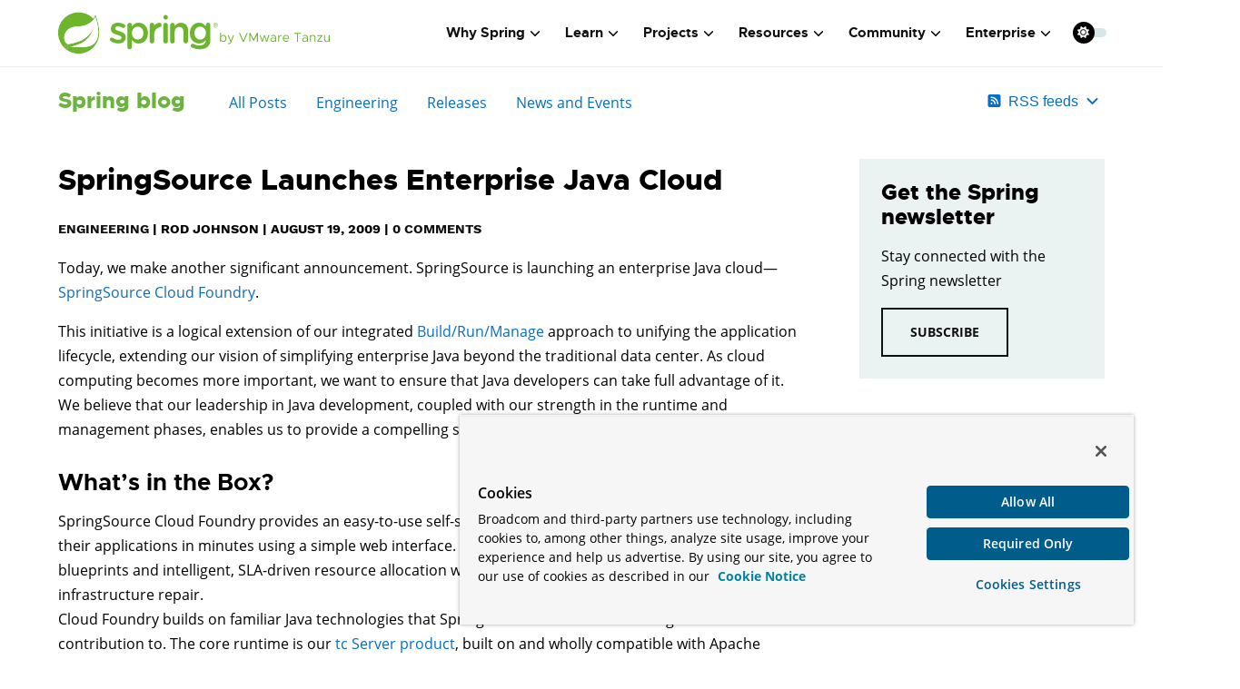

--- FILE ---
content_type: application/javascript
request_url: https://spring.io/webpack-runtime-fcc44fa848677bdb4fa6.js
body_size: 3130
content:
!function(){"use strict";var e,t,n,r,o,c,a,s={},f={};function p(e){var t=f[e];if(void 0!==t)return t.exports;var n=f[e]={exports:{}};return s[e].call(n.exports,n,n.exports,p),n.exports}p.m=s,e=[],p.O=function(t,n,r,o){if(!n){var c=1/0;for(l=0;l<e.length;l++){n=e[l][0],r=e[l][1],o=e[l][2];for(var a=!0,s=0;s<n.length;s++)(!1&o||c>=o)&&Object.keys(p.O).every((function(e){return p.O[e](n[s])}))?n.splice(s--,1):(a=!1,o<c&&(c=o));if(a){e.splice(l--,1);var f=r();void 0!==f&&(t=f)}}return t}o=o||0;for(var l=e.length;l>0&&e[l-1][2]>o;l--)e[l]=e[l-1];e[l]=[n,r,o]},p.n=function(e){var t=e&&e.__esModule?function(){return e.default}:function(){return e};return p.d(t,{a:t}),t},n=Object.getPrototypeOf?function(e){return Object.getPrototypeOf(e)}:function(e){return e.__proto__},p.t=function(e,r){if(1&r&&(e=this(e)),8&r)return e;if("object"==typeof e&&e){if(4&r&&e.__esModule)return e;if(16&r&&"function"==typeof e.then)return e}var o=Object.create(null);p.r(o);var c={};t=t||[null,n({}),n([]),n(n)];for(var a=2&r&&e;"object"==typeof a&&!~t.indexOf(a);a=n(a))Object.getOwnPropertyNames(a).forEach((function(t){c[t]=function(){return e[t]}}));return c.default=function(){return e},p.d(o,c),o},p.d=function(e,t){for(var n in t)p.o(t,n)&&!p.o(e,n)&&Object.defineProperty(e,n,{enumerable:!0,get:t[n]})},p.f={},p.e=function(e){return Promise.all(Object.keys(p.f).reduce((function(t,n){return p.f[n](e,t),t}),[]))},p.u=function(e){return{30:"component---src-templates-default-template-tsx",39:"cdfd8999",47:"component---src-templates-index-template-tsx",56:"component---src-templates-generations-template-tsx",64:"component---src-templates-why-spring-template-tsx",69:"c16184b3",82:"component---src-templates-webapplications-template-tsx",93:"component---src-templates-serverless-template-tsx",125:"component---src-pages-404-js",126:"component---src-templates-community-template-tsx",131:"component---src-templates-guides-category-template-tsx",166:"component---src-templates-quickstart-template-tsx",180:"2cca2479",186:"component---src-templates-guides-template-tsx",199:"component---src-templates-batch-template-tsx",211:"component---src-templates-authors-template-tsx",223:"commons",280:"component---src-templates-security-policy-template-tsx",354:"component---src-templates-blogs-template-tsx",395:"component---src-templates-blog-template-tsx",429:"component---src-templates-projects-template-tsx",481:"d80c7bdebdd96ba2cb4f7f925f1a4eea0fdf86d4",546:"f1f1943e1884f7ebe05209859d19fcdd42765f61",574:"component---src-templates-event-driven-template-tsx",575:"component---src-templates-cve-template-tsx",647:"component---src-templates-support-policy-template-tsx",670:"2d71560521763165755a814d071966f0d06fe76b",683:"component---src-templates-microservices-template-tsx",738:"626c6a4c3629fb5fd26bfad2482b0f16bbb6081f",745:"component---src-templates-security-template-tsx",756:"component---src-templates-reactive-template-tsx",757:"component---src-templates-ai-template-tsx",771:"component---src-templates-guide-template-tsx",813:"46bc2278",830:"component---src-templates-events-template-tsx",838:"component---src-templates-cloud-template-tsx",840:"component---src-templates-tools-template-tsx",859:"component---src-templates-blogs-category-template-tsx",930:"component---src-templates-project-template-tsx",992:"component---src-templates-author-template-tsx"}[e]+"-"+{30:"1e3a967844b8fe563f69",39:"f211fad7c4d9b73e1276",47:"7352d5a03e984b9a6a63",56:"55738fb2f44105dcaf1b",64:"29222bdf1646e2b519ac",69:"56d69f74de1f8fd2d821",82:"5dd6f16dcaf0b0d4ed07",93:"acf1914cc0056a00edd4",125:"dfbdbd25d052d92b3bc0",126:"ba58add2426c1ce29142",131:"0c5c92161362bb9b2396",166:"0ebfb6d00be1cfc142d7",180:"52cc2fee7444ce8367e9",186:"570c3ae4296a859fdefe",199:"c2e4f5da7d35aa413d4d",211:"147a83daa4313b554cdc",223:"d7f2461df86eeaba50cb",280:"5c43429b087cd6e54b01",354:"a15c9d861ab4b2400b72",395:"451190688d0331c031b6",429:"2cc09e7f0e5bc2432ed5",481:"aae9d518ed9c40b09ef1",546:"3c31e2a2b3a3fb7d8a2d",574:"dd03ce0536af8186e9e8",575:"b134a0c8449398991862",647:"b9ba97cecf64ed62a72f",670:"54779a040e9146326e72",683:"0a2206168896682b6790",738:"30884d16137deb412478",745:"06226a5384d9a411a0c7",756:"85c93e34da1691696c3e",757:"dc599cce3e0a4ece18b8",771:"d74bb5cd4bff419f3747",813:"4d54e57fbb15e64b6b0b",830:"afa835d106f633c7152a",838:"bfafeb8e5d61bee98a0d",840:"2d8c9d76a1c37861723f",859:"b6ea49977ca7ef4469b8",930:"bc3f43baaf6be1019947",992:"6cd5da460846f27b3bff"}[e]+".js"},p.miniCssF=function(e){return"styles.d0dd1d72bc7126ac2086.css"},p.g=function(){if("object"==typeof globalThis)return globalThis;try{return this||new Function("return this")()}catch(e){if("object"==typeof window)return window}}(),p.o=function(e,t){return Object.prototype.hasOwnProperty.call(e,t)},r={},o="spring:",p.l=function(e,t,n,c){if(r[e])r[e].push(t);else{var a,s;if(void 0!==n)for(var f=document.getElementsByTagName("script"),l=0;l<f.length;l++){var i=f[l];if(i.getAttribute("src")==e||i.getAttribute("data-webpack")==o+n){a=i;break}}a||(s=!0,(a=document.createElement("script")).charset="utf-8",a.timeout=120,p.nc&&a.setAttribute("nonce",p.nc),a.setAttribute("data-webpack",o+n),a.src=e),r[e]=[t];var u=function(t,n){a.onerror=a.onload=null,clearTimeout(d);var o=r[e];if(delete r[e],a.parentNode&&a.parentNode.removeChild(a),o&&o.forEach((function(e){return e(n)})),t)return t(n)},d=setTimeout(u.bind(null,void 0,{type:"timeout",target:a}),12e4);a.onerror=u.bind(null,a.onerror),a.onload=u.bind(null,a.onload),s&&document.head.appendChild(a)}},p.r=function(e){"undefined"!=typeof Symbol&&Symbol.toStringTag&&Object.defineProperty(e,Symbol.toStringTag,{value:"Module"}),Object.defineProperty(e,"__esModule",{value:!0})},p.p="/",c=function(e){return new Promise((function(t,n){var r=p.miniCssF(e),o=p.p+r;if(function(e,t){for(var n=document.getElementsByTagName("link"),r=0;r<n.length;r++){var o=(a=n[r]).getAttribute("data-href")||a.getAttribute("href");if("stylesheet"===a.rel&&(o===e||o===t))return a}var c=document.getElementsByTagName("style");for(r=0;r<c.length;r++){var a;if((o=(a=c[r]).getAttribute("data-href"))===e||o===t)return a}}(r,o))return t();!function(e,t,n,r){var o=document.createElement("link");o.rel="stylesheet",o.type="text/css",o.onerror=o.onload=function(c){if(o.onerror=o.onload=null,"load"===c.type)n();else{var a=c&&("load"===c.type?"missing":c.type),s=c&&c.target&&c.target.href||t,f=new Error("Loading CSS chunk "+e+" failed.\n("+s+")");f.code="CSS_CHUNK_LOAD_FAILED",f.type=a,f.request=s,o.parentNode.removeChild(o),r(f)}},o.href=t,document.head.appendChild(o)}(e,o,t,n)}))},a={311:0},p.f.miniCss=function(e,t){a[e]?t.push(a[e]):0!==a[e]&&{869:1}[e]&&t.push(a[e]=c(e).then((function(){a[e]=0}),(function(t){throw delete a[e],t})))},function(){var e={311:0};p.f.j=function(t,n){var r=p.o(e,t)?e[t]:void 0;if(0!==r)if(r)n.push(r[2]);else if(/^(311|869)$/.test(t))e[t]=0;else{var o=new Promise((function(n,o){r=e[t]=[n,o]}));n.push(r[2]=o);var c=p.p+p.u(t),a=new Error;p.l(c,(function(n){if(p.o(e,t)&&(0!==(r=e[t])&&(e[t]=void 0),r)){var o=n&&("load"===n.type?"missing":n.type),c=n&&n.target&&n.target.src;a.message="Loading chunk "+t+" failed.\n("+o+": "+c+")",a.name="ChunkLoadError",a.type=o,a.request=c,r[1](a)}}),"chunk-"+t,t)}},p.O.j=function(t){return 0===e[t]};var t=function(t,n){var r,o,c=n[0],a=n[1],s=n[2],f=0;if(c.some((function(t){return 0!==e[t]}))){for(r in a)p.o(a,r)&&(p.m[r]=a[r]);if(s)var l=s(p)}for(t&&t(n);f<c.length;f++)o=c[f],p.o(e,o)&&e[o]&&e[o][0](),e[o]=0;return p.O(l)},n=self.webpackChunkspring=self.webpackChunkspring||[];n.forEach(t.bind(null,0)),n.push=t.bind(null,n.push.bind(n))}()}();
//# sourceMappingURL=webpack-runtime-fcc44fa848677bdb4fa6.js.map

--- FILE ---
content_type: application/javascript
request_url: https://spring.io/component---src-templates-blog-template-tsx-451190688d0331c031b6.js
body_size: 985
content:
"use strict";(self.webpackChunkspring=self.webpackChunkspring||[]).push([[395],{2212:function(e,t,a){a.d(t,{p:function(){return c}});var l=a(6188),s=a(982),n=a(4794),r=a(6540);const c=()=>r.createElement("div",{className:"py-5"},r.createElement("h1",{className:"is-inline is-size-4 has-text-weight-bold mr-2 mb-3 blog-category"},r.createElement(n.Link,{to:"/blog"},"Spring blog")),r.createElement("div",{className:"secondary-nav"},r.createElement("div",{className:"blog-nav-category"},r.createElement(n.Link,{to:"/blog",className:"is-link"},"All Posts")),r.createElement("div",{className:"blog-nav-category"},r.createElement(n.Link,{to:"/blog/category/engineering",className:"is-link"},"Engineering")),r.createElement("div",{className:"blog-nav-category"},r.createElement(n.Link,{to:"/blog/category/releases",className:"is-link"},"Releases")),r.createElement("div",{className:"blog-nav-category"},r.createElement(n.Link,{to:"/blog/category/news",className:"is-link"},"News and Events"))),r.createElement("div",{className:"blog-nav-rss"},r.createElement("div",{className:"dropdown is-right is-hoverable"},r.createElement("div",{className:"dropdown-trigger"},r.createElement("button",{className:"rss-dropdown is-link is-size-6","aria-haspopup":"true","aria-controls":"RSS"},r.createElement(s.g,{className:"mr-2",icon:l.zbc,style:{width:15}}),r.createElement("span",null,"RSS feeds"),r.createElement(s.g,{className:"icon is-small ml-2",icon:l.tdl,style:{width:15}}))),r.createElement("div",{className:"dropdown-menu",role:"menu"},r.createElement("div",{className:"dropdown-content"},r.createElement("div",{className:"dropdown-item"},r.createElement(n.Link,{to:"/blog.atom",className:"is-size-6 is-link mr-5","aria-label":"RSS feed"},r.createElement(s.g,{className:"ml-1",icon:l.zbc,style:{width:15}})," ","All Posts")),r.createElement("div",{className:"dropdown-item"},r.createElement(n.Link,{to:"/blog/category/engineering.atom",className:"is-size-6 is-link mr-5","aria-label":"RSS feed"},r.createElement(s.g,{className:" ml-1",icon:l.zbc,style:{width:15}})," ","Engineering")),r.createElement("div",{className:"dropdown-item"},r.createElement(n.Link,{to:"/blog/category/releases.atom",className:"is-size-6 is-link mr-5","aria-label":"RSS feed"},r.createElement(s.g,{className:"ml-1",icon:l.zbc,style:{width:15}})," ","Releases")),r.createElement("div",{className:"dropdown-item"},r.createElement(n.Link,{to:"/blog/category/news.atom",className:"is-size-6 is-link mr-5","aria-label":"RSS feed"},r.createElement(s.g,{className:"ml-1",icon:l.zbc,style:{width:15}})," ","News and Events")))))))},2893:function(e,t,a){a.r(t);var l=a(4794),s=a(6540),n=a(3020),r=a(2212),c=a(8696),i=a(3609),m=a(9849),o=a(7263),d=a(2771),g=a(6732),E=a(4154);t.default=e=>{var t,a,N;s.useEffect((()=>{(0,g.A)()}));const v=e.data.post,b={slug:null===(t=e.data.author)||void 0===t||null===(a=t.fields)||void 0===a?void 0:a.slug,title:e.data.author.frontmatter.title,inactive:e.data.author.frontmatter.inactive},u=(0,o.O)(e.data.post);return s.createElement(i.A,{seo:{title:v.frontmatter.title,hasNoSpring:!0},hideNewsletter:!0,className:"blog"},s.createElement("div",{className:"container mb-6"},s.createElement(r.p,null),s.createElement("div",{className:"columns content pt-5 pb-6"},s.createElement("div",{className:"column is-9 pr-6"},s.createElement("div",{className:"blog-post mb-4",style:{borderTop:0}},s.createElement("h1",{style:{lineHeight:"3rem"},className:"has-text-weight-semibold is-size-3"},v.frontmatter.title),s.createElement("div",{className:"meta"},s.createElement(l.Link,{to:`/blog/category/${null===(N=v.frontmatter.category)||void 0===N?void 0:N.toLocaleLowerCase()}`},v.frontmatter.category)," | ",s.createElement(d.U,{author:b})," | "," ",v.frontmatter.publishedAt," | ",s.createElement(l.Link,{to:"#disqus_thread"},s.createElement(m.Xz,{config:u,placeholder:"..."})))),s.createElement(c.v,{content:null==v?void 0:v.html,className:"markdown"}),s.createElement(m.E8,{config:u})),s.createElement("div",{className:"column is-3"},s.createElement(E.S,null)))),s.createElement(n.f,null))}}}]);
//# sourceMappingURL=component---src-templates-blog-template-tsx-451190688d0331c031b6.js.map

--- FILE ---
content_type: application/javascript; charset=UTF-8
request_url: https://spring-io.disqus.com/count-data.js?1=265&2=https%3A%2F%2Fspring.io%2Fblog%2F2009%2F08%2F19%2Fspringsource-launches-enterprise-java-cloud
body_size: 343
content:
var DISQUSWIDGETS;

if (typeof DISQUSWIDGETS != 'undefined') {
    DISQUSWIDGETS.displayCount({"text":{"and":"and","comments":{"zero":"0 Comments","multiple":"{num} Comments","one":"1 Comment"}},"counts":[{"id":"265","comments":0},{"id":"https:\/\/spring.io\/blog\/2009\/08\/19\/springsource-launches-enterprise-java-cloud","comments":0}]});
}

--- FILE ---
content_type: application/javascript
request_url: https://spring.io/2d71560521763165755a814d071966f0d06fe76b-54779a040e9146326e72.js
body_size: 5624
content:
(self.webpackChunkspring=self.webpackChunkspring||[]).push([[670],{9021:function(e,t,n){var r;e.exports=(r=r||function(e,t){var r;if("undefined"!=typeof window&&window.crypto&&(r=window.crypto),"undefined"!=typeof self&&self.crypto&&(r=self.crypto),"undefined"!=typeof globalThis&&globalThis.crypto&&(r=globalThis.crypto),!r&&"undefined"!=typeof window&&window.msCrypto&&(r=window.msCrypto),!r&&void 0!==n.g&&n.g.crypto&&(r=n.g.crypto),!r)try{r=n(477)}catch(g){}var i=function(){if(r){if("function"==typeof r.getRandomValues)try{return r.getRandomValues(new Uint32Array(1))[0]}catch(g){}if("function"==typeof r.randomBytes)try{return r.randomBytes(4).readInt32LE()}catch(g){}}throw new Error("Native crypto module could not be used to get secure random number.")},o=Object.create||function(){function e(){}return function(t){var n;return e.prototype=t,n=new e,e.prototype=null,n}}(),s={},a=s.lib={},u=a.Base={extend:function(e){var t=o(this);return e&&t.mixIn(e),t.hasOwnProperty("init")&&this.init!==t.init||(t.init=function(){t.$super.init.apply(this,arguments)}),t.init.prototype=t,t.$super=this,t},create:function(){var e=this.extend();return e.init.apply(e,arguments),e},init:function(){},mixIn:function(e){for(var t in e)e.hasOwnProperty(t)&&(this[t]=e[t]);e.hasOwnProperty("toString")&&(this.toString=e.toString)},clone:function(){return this.init.prototype.extend(this)}},l=a.WordArray=u.extend({init:function(e,n){e=this.words=e||[],this.sigBytes=n!=t?n:4*e.length},toString:function(e){return(e||d).stringify(this)},concat:function(e){var t=this.words,n=e.words,r=this.sigBytes,i=e.sigBytes;if(this.clamp(),r%4)for(var o=0;o<i;o++){var s=n[o>>>2]>>>24-o%4*8&255;t[r+o>>>2]|=s<<24-(r+o)%4*8}else for(var a=0;a<i;a+=4)t[r+a>>>2]=n[a>>>2];return this.sigBytes+=i,this},clamp:function(){var t=this.words,n=this.sigBytes;t[n>>>2]&=4294967295<<32-n%4*8,t.length=e.ceil(n/4)},clone:function(){var e=u.clone.call(this);return e.words=this.words.slice(0),e},random:function(e){for(var t=[],n=0;n<e;n+=4)t.push(i());return new l.init(t,e)}}),c=s.enc={},d=c.Hex={stringify:function(e){for(var t=e.words,n=e.sigBytes,r=[],i=0;i<n;i++){var o=t[i>>>2]>>>24-i%4*8&255;r.push((o>>>4).toString(16)),r.push((15&o).toString(16))}return r.join("")},parse:function(e){for(var t=e.length,n=[],r=0;r<t;r+=2)n[r>>>3]|=parseInt(e.substr(r,2),16)<<24-r%8*4;return new l.init(n,t/2)}},f=c.Latin1={stringify:function(e){for(var t=e.words,n=e.sigBytes,r=[],i=0;i<n;i++){var o=t[i>>>2]>>>24-i%4*8&255;r.push(String.fromCharCode(o))}return r.join("")},parse:function(e){for(var t=e.length,n=[],r=0;r<t;r++)n[r>>>2]|=(255&e.charCodeAt(r))<<24-r%4*8;return new l.init(n,t)}},p=c.Utf8={stringify:function(e){try{return decodeURIComponent(escape(f.stringify(e)))}catch(t){throw new Error("Malformed UTF-8 data")}},parse:function(e){return f.parse(unescape(encodeURIComponent(e)))}},m=a.BufferedBlockAlgorithm=u.extend({reset:function(){this._data=new l.init,this._nDataBytes=0},_append:function(e){"string"==typeof e&&(e=p.parse(e)),this._data.concat(e),this._nDataBytes+=e.sigBytes},_process:function(t){var n,r=this._data,i=r.words,o=r.sigBytes,s=this.blockSize,a=o/(4*s),u=(a=t?e.ceil(a):e.max((0|a)-this._minBufferSize,0))*s,c=e.min(4*u,o);if(u){for(var d=0;d<u;d+=s)this._doProcessBlock(i,d);n=i.splice(0,u),r.sigBytes-=c}return new l.init(n,c)},clone:function(){var e=u.clone.call(this);return e._data=this._data.clone(),e},_minBufferSize:0}),h=(a.Hasher=m.extend({cfg:u.extend(),init:function(e){this.cfg=this.cfg.extend(e),this.reset()},reset:function(){m.reset.call(this),this._doReset()},update:function(e){return this._append(e),this._process(),this},finalize:function(e){return e&&this._append(e),this._doFinalize()},blockSize:16,_createHelper:function(e){return function(t,n){return new e.init(n).finalize(t)}},_createHmacHelper:function(e){return function(t,n){return new h.HMAC.init(e,n).finalize(t)}}}),s.algo={});return s}(Math),r)},4636:function(e,t,n){var r;e.exports=(r=n(9021),function(e){var t=r,n=t.lib,i=n.WordArray,o=n.Hasher,s=t.algo,a=[];!function(){for(var t=0;t<64;t++)a[t]=4294967296*e.abs(e.sin(t+1))|0}();var u=s.MD5=o.extend({_doReset:function(){this._hash=new i.init([1732584193,4023233417,2562383102,271733878])},_doProcessBlock:function(e,t){for(var n=0;n<16;n++){var r=t+n,i=e[r];e[r]=16711935&(i<<8|i>>>24)|4278255360&(i<<24|i>>>8)}var o=this._hash.words,s=e[t+0],u=e[t+1],p=e[t+2],m=e[t+3],h=e[t+4],g=e[t+5],v=e[t+6],y=e[t+7],w=e[t+8],b=e[t+9],_=e[t+10],x=e[t+11],S=e[t+12],E=e[t+13],I=e[t+14],C=e[t+15],N=o[0],k=o[1],B=o[2],D=o[3];N=l(N,k,B,D,s,7,a[0]),D=l(D,N,k,B,u,12,a[1]),B=l(B,D,N,k,p,17,a[2]),k=l(k,B,D,N,m,22,a[3]),N=l(N,k,B,D,h,7,a[4]),D=l(D,N,k,B,g,12,a[5]),B=l(B,D,N,k,v,17,a[6]),k=l(k,B,D,N,y,22,a[7]),N=l(N,k,B,D,w,7,a[8]),D=l(D,N,k,B,b,12,a[9]),B=l(B,D,N,k,_,17,a[10]),k=l(k,B,D,N,x,22,a[11]),N=l(N,k,B,D,S,7,a[12]),D=l(D,N,k,B,E,12,a[13]),B=l(B,D,N,k,I,17,a[14]),N=c(N,k=l(k,B,D,N,C,22,a[15]),B,D,u,5,a[16]),D=c(D,N,k,B,v,9,a[17]),B=c(B,D,N,k,x,14,a[18]),k=c(k,B,D,N,s,20,a[19]),N=c(N,k,B,D,g,5,a[20]),D=c(D,N,k,B,_,9,a[21]),B=c(B,D,N,k,C,14,a[22]),k=c(k,B,D,N,h,20,a[23]),N=c(N,k,B,D,b,5,a[24]),D=c(D,N,k,B,I,9,a[25]),B=c(B,D,N,k,m,14,a[26]),k=c(k,B,D,N,w,20,a[27]),N=c(N,k,B,D,E,5,a[28]),D=c(D,N,k,B,p,9,a[29]),B=c(B,D,N,k,y,14,a[30]),N=d(N,k=c(k,B,D,N,S,20,a[31]),B,D,g,4,a[32]),D=d(D,N,k,B,w,11,a[33]),B=d(B,D,N,k,x,16,a[34]),k=d(k,B,D,N,I,23,a[35]),N=d(N,k,B,D,u,4,a[36]),D=d(D,N,k,B,h,11,a[37]),B=d(B,D,N,k,y,16,a[38]),k=d(k,B,D,N,_,23,a[39]),N=d(N,k,B,D,E,4,a[40]),D=d(D,N,k,B,s,11,a[41]),B=d(B,D,N,k,m,16,a[42]),k=d(k,B,D,N,v,23,a[43]),N=d(N,k,B,D,b,4,a[44]),D=d(D,N,k,B,S,11,a[45]),B=d(B,D,N,k,C,16,a[46]),N=f(N,k=d(k,B,D,N,p,23,a[47]),B,D,s,6,a[48]),D=f(D,N,k,B,y,10,a[49]),B=f(B,D,N,k,I,15,a[50]),k=f(k,B,D,N,g,21,a[51]),N=f(N,k,B,D,S,6,a[52]),D=f(D,N,k,B,m,10,a[53]),B=f(B,D,N,k,_,15,a[54]),k=f(k,B,D,N,u,21,a[55]),N=f(N,k,B,D,w,6,a[56]),D=f(D,N,k,B,C,10,a[57]),B=f(B,D,N,k,v,15,a[58]),k=f(k,B,D,N,E,21,a[59]),N=f(N,k,B,D,h,6,a[60]),D=f(D,N,k,B,x,10,a[61]),B=f(B,D,N,k,p,15,a[62]),k=f(k,B,D,N,b,21,a[63]),o[0]=o[0]+N|0,o[1]=o[1]+k|0,o[2]=o[2]+B|0,o[3]=o[3]+D|0},_doFinalize:function(){var t=this._data,n=t.words,r=8*this._nDataBytes,i=8*t.sigBytes;n[i>>>5]|=128<<24-i%32;var o=e.floor(r/4294967296),s=r;n[15+(i+64>>>9<<4)]=16711935&(o<<8|o>>>24)|4278255360&(o<<24|o>>>8),n[14+(i+64>>>9<<4)]=16711935&(s<<8|s>>>24)|4278255360&(s<<24|s>>>8),t.sigBytes=4*(n.length+1),this._process();for(var a=this._hash,u=a.words,l=0;l<4;l++){var c=u[l];u[l]=16711935&(c<<8|c>>>24)|4278255360&(c<<24|c>>>8)}return a},clone:function(){var e=o.clone.call(this);return e._hash=this._hash.clone(),e}});function l(e,t,n,r,i,o,s){var a=e+(t&n|~t&r)+i+s;return(a<<o|a>>>32-o)+t}function c(e,t,n,r,i,o,s){var a=e+(t&r|n&~r)+i+s;return(a<<o|a>>>32-o)+t}function d(e,t,n,r,i,o,s){var a=e+(t^n^r)+i+s;return(a<<o|a>>>32-o)+t}function f(e,t,n,r,i,o,s){var a=e+(n^(t|~r))+i+s;return(a<<o|a>>>32-o)+t}t.MD5=o._createHelper(u),t.HmacMD5=o._createHmacHelper(u)}(Math),r.MD5)},5320:function(e,t,n){"use strict";var r=n(4994);t.__esModule=!0,t.default=void 0;var i=r(n(4634)),o=r(n(4893)),s=r(n(6221)),a=r(n(6540)),u=r(n(5556)),l=n(868),c=(0,l.debounce)((function(){window.DISQUSWIDGETS&&window.DISQUSWIDGETS.getCount({reset:!0})}),300,!1),d=function(e){function t(t){var n;return(n=e.call(this,t)||this).shortname="spring-io",n}(0,s.default)(t,e);var n=t.prototype;return n.componentDidMount=function(){this.loadInstance()},n.shouldComponentUpdate=function(e){return this.props!==e&&(0,l.shallowComparison)(this.props,e)},n.componentDidUpdate=function(){this.loadInstance()},n.componentWillUnmount=function(){this.cleanInstance()},n.loadInstance=function(){window.document.getElementById("dsq-count-scr")?c():(0,l.insertScript)("https://"+this.shortname+".disqus.com/count.js","dsq-count-scr",window.document.body)},n.cleanInstance=function(){(0,l.removeScript)("dsq-count-scr",window.document.body),window.DISQUSWIDGETS=void 0},n.render=function(){var e=this.props,t=e.config,n=e.placeholder,r=(0,o.default)(e,["config","placeholder"]);return a.default.createElement("span",(0,i.default)({className:"disqus-comment-count","data-disqus-identifier":t.identifier,"data-disqus-url":t.url},r,{__self:this,__source:{fileName:"/Users/brettstevenson/Desktop/Folder/gatsby-plugin-workspace/gatsby-plugin-disqus/src/components/CommentCount.jsx",lineNumber:53,columnNumber:7}}),n)},t}(a.default.Component);t.default=d,d.defaultProps={placeholder:"..."},d.propTypes={config:u.default.shape({identifier:u.default.string,title:u.default.string,url:u.default.string}),placeholder:u.default.string}},7898:function(e,t,n){"use strict";var r=n(4994);t.__esModule=!0,t.default=void 0;var i=r(n(6221)),o=r(n(6540)),s=r(n(5556)),a=function(e){function t(){return e.apply(this,arguments)||this}(0,i.default)(t,e);var n=t.prototype;return n.getSrc=function(){return"https://embed.disqus.com/p/"+Number(this.props.commentId).toString(36)+"?p="+(this.props.showParentComment?"1":"0")+"&m="+(this.props.showMedia?"1":"0")},n.render=function(){return o.default.createElement("iframe",{src:this.getSrc(),width:this.props.width,height:this.props.height,seamless:"seamless",scrolling:"no",frameBorder:"0",__self:this,__source:{fileName:"/Users/brettstevenson/Desktop/Folder/gatsby-plugin-workspace/gatsby-plugin-disqus/src/components/CommentEmbed.jsx",lineNumber:17,columnNumber:13}})},t}(o.default.Component);t.default=a,a.defaultProps={width:420,height:320,showMedia:!0,showParentComment:!0},a.propTypes={commentId:s.default.string.isRequired,width:s.default.number,height:s.default.number,showMedia:s.default.bool,showParentComment:s.default.bool}},7759:function(e,t,n){"use strict";var r=n(4994);t.__esModule=!0,t.default=void 0;var i=r(n(4634)),o=r(n(4893)),s=r(n(6221)),a=r(n(6540)),u=r(n(5556)),l=n(868),c=function(e){function t(t){var n;return(n=e.call(this,t)||this).shortname="spring-io",n.embedUrl="https://"+n.shortname+".disqus.com/embed.js",n}(0,s.default)(t,e);var n=t.prototype;return n.componentDidMount=function(){this.loadInstance()},n.shouldComponentUpdate=function(e){return this.props!==e&&(0,l.shallowComparison)(this.props,e)},n.componentDidUpdate=function(){this.loadInstance()},n.componentWillUnmount=function(){this.cleanInstance()},n.getDisqusConfig=function(e){return function(){this.page.identifier=e.identifier,this.page.url=e.url,this.page.title=e.title,this.page.remote_auth_s3=e.remoteAuthS3,this.page.api_key=e.apiKey,this.language=e.language}},n.loadInstance=function(){"undefined"!=typeof window&&window.document&&(window.disqus_config=this.getDisqusConfig(this.props.config),window.document.getElementById("dsq-embed-scr")?this.reloadInstance():(0,l.insertScript)(this.embedUrl,"dsq-embed-scr",window.document.body))},n.reloadInstance=function(){window&&window.DISQUS&&window.DISQUS.reset({reload:!0})},n.cleanInstance=function(){(0,l.removeScript)("dsq-embed-scr",window.document.body);try{delete window.DISQUS}catch(n){window.DISQUS=void 0}var e=window.document.getElementById("disqus_thread");if(e)for(;e.hasChildNodes();)e.removeChild(e.firstChild);if(window.document.querySelector('[id^="dsq-app"]')){var t=window.document.getElementById(window.document.querySelector('[id^="dsq-app"]').id);t.parentNode.removeChild(t)}},n.render=function(){var e=this.props,t=(e.config,(0,o.default)(e,["config"]));return a.default.createElement("div",(0,i.default)({id:"disqus_thread"},t,{__self:this,__source:{fileName:"/Users/brettstevenson/Desktop/Folder/gatsby-plugin-workspace/gatsby-plugin-disqus/src/components/Disqus.jsx",lineNumber:86,columnNumber:7}}))},t}(a.default.Component);t.default=c,c.propTypes={config:u.default.shape({identifier:u.default.string,title:u.default.string,url:u.default.string,language:u.default.string,remoteAuthS3:u.default.string,apiKey:u.default.string})}},9849:function(e,t,n){"use strict";var r=n(4994);var i=r(n(7759));t.E8=i.default;var o=r(n(5320));t.Xz=o.default,r(n(7898)).default,i.default},868:function(e,t,n){"use strict";var r=n(4994);t.__esModule=!0,t.insertScript=function(e,t,n){var r=window.document.createElement("script");return r.async=!0,r.src=e,r.id=t,n.appendChild(r),r},t.removeScript=function(e,t){var n=window.document.getElementById(e);n&&t.removeChild(n)},t.debounce=function(e,t,n){var r;return function(){var i=this,o=arguments,s=n&&!r;window.clearTimeout(r),r=setTimeout((function(){r=null,n||e.apply(i,o)}),t),s&&e.apply(i,o)}},t.isReactElement=s,t.shallowComparison=function e(t,n){var r,o=new Set(Object.keys(t).concat(Object.keys(n))),a=(r=[]).concat.apply(r,(0,i.default)(o)).filter((function(r){if("object"==typeof t[r]){if(e(t[r],n[r]))return!0}else if(t[r]!==n[r]&&!s(t[r]))return!0}));return 0!==a.length};var i=r(n(1132)),o=r(n(6540));function s(e){return!!o.default.isValidElement(e)||!!Array.isArray(e)&&e.some((function(e){return o.default.isValidElement(e)}))}},3020:function(e,t,n){"use strict";n.d(t,{f:function(){return o}});var r=n(4794),i=n(6540);const o=()=>i.createElement("div",{className:"default-banner has-background-light py-6"},i.createElement("div",{className:"extra is-hidden-mobile is-hidden-tablet-only"},i.createElement("div",{className:"extra-1"}),i.createElement("div",{className:"extra-2"},i.createElement("img",{src:"/img/extra/footer.svg",alt:""}))),i.createElement("div",{className:"content py-6 has-text-left"},i.createElement("div",{className:"container"},i.createElement("div",{className:"columns is-variable is-8"},i.createElement("article",{className:"column"},i.createElement("h2",{className:"is-size-4 has-text-weight-bold mb-2"},"Get ahead"),i.createElement("p",{id:"get-ahead-description",className:"mb-1"},"VMware offers training and certification to turbo-charge your progress."),i.createElement("a",{className:"is-link link-animate",href:"https://spring.academy/","aria-labelledby":"get-ahead-description"},"Learn more")),i.createElement("article",{className:"column"},i.createElement("h2",{className:"is-size-4 has-text-weight-bold mb-2"},"Get support"),i.createElement("p",{id:"support-description",className:"mb-1"},"Tanzu Spring offers support and binaries for OpenJDK™, Spring, and Apache Tomcat® in one simple subscription."),i.createElement(r.Link,{className:"is-link link-animate",to:"/support","aria-labelledby":"support-description"},"Learn more")),i.createElement("article",{className:"column"},i.createElement("h2",{className:"is-size-4 has-text-weight-bold mb-2",id:"upcoming-events-title"},"Upcoming events"),i.createElement("p",{className:"mb-1"},"Check out all the upcoming events in the Spring community."),i.createElement(r.Link,{"aria-labelledby":"upcoming-events-title",className:"is-link link-animate",to:"/events"},"View all"))))))},2771:function(e,t,n){"use strict";n.d(t,{U:function(){return o}});var r=n(4794),i=n(6540);const o=e=>{let{author:t}=e;return i.createElement(i.Fragment,null,!t||null!=t&&t.inactive||"n/a"===(null==t?void 0:t.title)?i.createElement(i.Fragment,null,(null==t?void 0:t.title)||"n/a"):i.createElement(r.Link,{to:`/team/${null==t?void 0:t.slug}`},(null==t?void 0:t.title)||"n/a"))}},7263:function(e,t,n){"use strict";n.d(t,{O:function(){return o},k:function(){return s}});var r=n(4636),i=n.n(r);const o=e=>{var t,n;let r=null===(t=e.frontmatter)||void 0===t?void 0:t.disqus;return r||(r=`${i()(e.fields.path)}`),{url:`https://spring.io/blog/${null==e||null===(n=e.fields)||void 0===n?void 0:n.path}`,identifier:r,title:e.frontmatter.title}},s=(e,t)=>{var n,r,i;const o=t.find((t=>t.fields.slug===e.frontmatter.author));return{inactive:null==o||null===(n=o.frontmatter)||void 0===n?void 0:n.inactive,title:null==o||null===(r=o.frontmatter)||void 0===r?void 0:r.title,slug:null==o||null===(i=o.fields)||void 0===i?void 0:i.slug}}},477:function(){},79:function(e){e.exports=function(e,t){(null==t||t>e.length)&&(t=e.length);for(var n=0,r=Array(t);n<t;n++)r[n]=e[n];return r},e.exports.__esModule=!0,e.exports.default=e.exports},5901:function(e,t,n){var r=n(79);e.exports=function(e){if(Array.isArray(e))return r(e)},e.exports.__esModule=!0,e.exports.default=e.exports},4634:function(e){function t(){return e.exports=t=Object.assign?Object.assign.bind():function(e){for(var t=1;t<arguments.length;t++){var n=arguments[t];for(var r in n)({}).hasOwnProperty.call(n,r)&&(e[r]=n[r])}return e},e.exports.__esModule=!0,e.exports.default=e.exports,t.apply(null,arguments)}e.exports=t,e.exports.__esModule=!0,e.exports.default=e.exports},9291:function(e){e.exports=function(e){if("undefined"!=typeof Symbol&&null!=e[Symbol.iterator]||null!=e["@@iterator"])return Array.from(e)},e.exports.__esModule=!0,e.exports.default=e.exports},1869:function(e){e.exports=function(){throw new TypeError("Invalid attempt to spread non-iterable instance.\nIn order to be iterable, non-array objects must have a [Symbol.iterator]() method.")},e.exports.__esModule=!0,e.exports.default=e.exports},4893:function(e){e.exports=function(e,t){if(null==e)return{};var n={};for(var r in e)if({}.hasOwnProperty.call(e,r)){if(t.includes(r))continue;n[r]=e[r]}return n},e.exports.__esModule=!0,e.exports.default=e.exports},1132:function(e,t,n){var r=n(5901),i=n(9291),o=n(7122),s=n(1869);e.exports=function(e){return r(e)||i(e)||o(e)||s()},e.exports.__esModule=!0,e.exports.default=e.exports},7122:function(e,t,n){var r=n(79);e.exports=function(e,t){if(e){if("string"==typeof e)return r(e,t);var n={}.toString.call(e).slice(8,-1);return"Object"===n&&e.constructor&&(n=e.constructor.name),"Map"===n||"Set"===n?Array.from(e):"Arguments"===n||/^(?:Ui|I)nt(?:8|16|32)(?:Clamped)?Array$/.test(n)?r(e,t):void 0}},e.exports.__esModule=!0,e.exports.default=e.exports}}]);
//# sourceMappingURL=2d71560521763165755a814d071966f0d06fe76b-54779a040e9146326e72.js.map